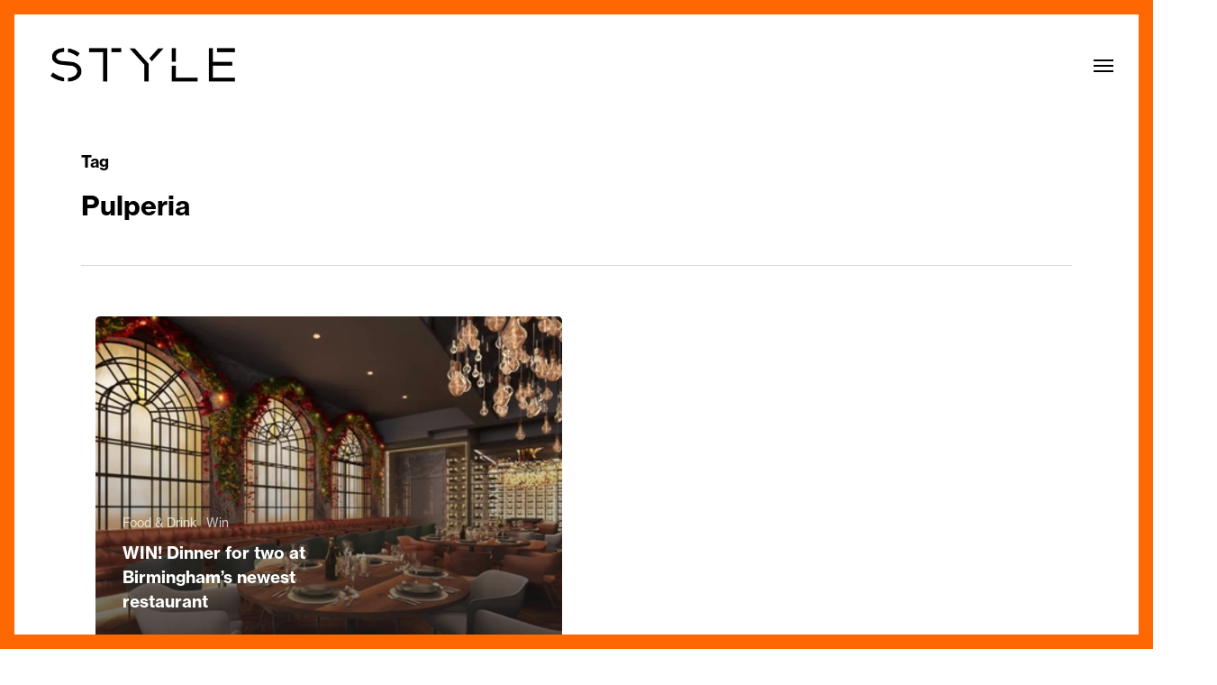

--- FILE ---
content_type: text/html; charset=UTF-8
request_url: https://stylebham.com/tag/pulperia/
body_size: 18711
content:
<!doctype html>
<html lang="en-US" class="no-js">
<head>
	<meta charset="UTF-8">
	<meta name="viewport" content="width=device-width, initial-scale=1, maximum-scale=5" /><meta name='robots' content='index, follow, max-image-preview:large, max-snippet:-1, max-video-preview:-1' />
	<style>img:is([sizes="auto" i], [sizes^="auto," i]) { contain-intrinsic-size: 3000px 1500px }</style>
	
	<!-- This site is optimized with the Yoast SEO plugin v26.8 - https://yoast.com/product/yoast-seo-wordpress/ -->
	<title>Pulperia Archives - Style Birmingham</title>
	<link rel="canonical" href="https://stylebham.com/tag/pulperia/" />
	<meta property="og:locale" content="en_US" />
	<meta property="og:type" content="article" />
	<meta property="og:title" content="Pulperia Archives - Style Birmingham" />
	<meta property="og:url" content="https://stylebham.com/tag/pulperia/" />
	<meta property="og:site_name" content="Style Birmingham" />
	<meta name="twitter:card" content="summary_large_image" />
	<script type="application/ld+json" class="yoast-schema-graph">{"@context":"https://schema.org","@graph":[{"@type":"CollectionPage","@id":"https://stylebham.com/tag/pulperia/","url":"https://stylebham.com/tag/pulperia/","name":"Pulperia Archives - Style Birmingham","isPartOf":{"@id":"https://stylebham.com/#website"},"primaryImageOfPage":{"@id":"https://stylebham.com/tag/pulperia/#primaryimage"},"image":{"@id":"https://stylebham.com/tag/pulperia/#primaryimage"},"thumbnailUrl":"https://i0.wp.com/stylebham.com/wp-content/uploads/2020/01/ENDjse-WwAIhk2j-1.jpg?fit=1019%2C679&ssl=1","breadcrumb":{"@id":"https://stylebham.com/tag/pulperia/#breadcrumb"},"inLanguage":"en-US"},{"@type":"ImageObject","inLanguage":"en-US","@id":"https://stylebham.com/tag/pulperia/#primaryimage","url":"https://i0.wp.com/stylebham.com/wp-content/uploads/2020/01/ENDjse-WwAIhk2j-1.jpg?fit=1019%2C679&ssl=1","contentUrl":"https://i0.wp.com/stylebham.com/wp-content/uploads/2020/01/ENDjse-WwAIhk2j-1.jpg?fit=1019%2C679&ssl=1","width":1019,"height":679},{"@type":"BreadcrumbList","@id":"https://stylebham.com/tag/pulperia/#breadcrumb","itemListElement":[{"@type":"ListItem","position":1,"name":"Home","item":"https://stylebham.com/"},{"@type":"ListItem","position":2,"name":"Pulperia"}]},{"@type":"WebSite","@id":"https://stylebham.com/#website","url":"https://stylebham.com/","name":"Style Birmingham","description":"The home for everything stylish in Birmingham","potentialAction":[{"@type":"SearchAction","target":{"@type":"EntryPoint","urlTemplate":"https://stylebham.com/?s={search_term_string}"},"query-input":{"@type":"PropertyValueSpecification","valueRequired":true,"valueName":"search_term_string"}}],"inLanguage":"en-US"}]}</script>
	<!-- / Yoast SEO plugin. -->


<script type='application/javascript'  id='pys-version-script'>console.log('PixelYourSite Free version 11.1.5.2');</script>
<link rel='dns-prefetch' href='//www.googletagmanager.com' />
<link rel='dns-prefetch' href='//stats.wp.com' />
<link rel='dns-prefetch' href='//fonts.googleapis.com' />
<link rel='preconnect' href='//i0.wp.com' />
<link rel="alternate" type="application/rss+xml" title="Style Birmingham &raquo; Feed" href="https://stylebham.com/feed/" />
<link rel="alternate" type="application/rss+xml" title="Style Birmingham &raquo; Comments Feed" href="https://stylebham.com/comments/feed/" />
<link rel="alternate" type="application/rss+xml" title="Style Birmingham &raquo; Pulperia Tag Feed" href="https://stylebham.com/tag/pulperia/feed/" />
<link rel="preload" href="https://stylebham.com/wp-content/themes/salient/css/fonts/icomoon.woff?v=1.6" as="font" type="font/woff" crossorigin="anonymous"><link rel='stylesheet' id='wp-block-library-css' href='https://stylebham.com/wp-includes/css/dist/block-library/style.min.css?ver=6.7.4' type='text/css' media='all' />
<link rel='stylesheet' id='mediaelement-css' href='https://stylebham.com/wp-includes/js/mediaelement/mediaelementplayer-legacy.min.css?ver=4.2.17' type='text/css' media='all' />
<link rel='stylesheet' id='wp-mediaelement-css' href='https://stylebham.com/wp-includes/js/mediaelement/wp-mediaelement.min.css?ver=6.7.4' type='text/css' media='all' />
<style id='wp-mediaelement-inline-css' type='text/css'>
body .mejs-container .mejs-controls >.mejs-horizontal-volume-slider{height:26px;width:56px;position:relative;display:block;float:left;}.mejs-controls .mejs-horizontal-volume-slider .mejs-horizontal-volume-total{background:rgba(255,255,255,.33)}.mejs-controls .mejs-button button:focus{outline:none}body[data-button-style*="_rounded"] .mejs-button>button,body[data-button-style^="rounded"] .mejs-controls .mejs-pause button,body .mejs-controls .mejs-pause{border-radius:0!important;}.mejs-controls .mejs-time-rail .mejs-time-loaded{background-color:rgba(255,255,255,0.3)!important}.mejs-video .mejs-controls .mejs-time-rail{padding-top:12px}.mejs-audio .mejs-controls .mejs-time-rail{padding-top:11px}.mejs-video .mejs-controls .mejs-time-rail .mejs-time-current,.mejs-video .mejs-controls .mejs-time-rail span,.mejs-video .mejs-controls .mejs-time-rail a,.mejs-video .mejs-controls .mejs-time-rail .mejs-time-loaded{height:8px}.mejs-audio .mejs-controls .mejs-time-rail .mejs-time-current,.mejs-audio .mejs-controls .mejs-time-rail span,.mejs-audio .mejs-controls .mejs-time-rail a,.mejs-audio .mejs-controls .mejs-time-rail .mejs-time-loaded{height:8px}#ajax-content-wrap .mejs-container{background-color:transparent;background-image:none!important}.wp-video{margin-bottom:20px;}.wp-video,.mejs-container .mejs-poster img{max-width:none!important;width:100%!important}.wp-video-shortcode.mejs-container .mejs-poster img{visibility:hidden;display:block;margin-bottom:0;}.mejs-container-fullscreen .mejs-poster img{height:100%!important}body .mejs-poster{background-size:cover}body .mejs-container .mejs-controls .mejs-time{opacity:0.8;}body .mejs-controls button{transition:opacity 0.15s ease}body .mejs-controls button:hover,.mejs-controls .mejs-fullscreen-button:hover button{opacity:0.8}#ajax-content-wrap .mejs-controls .mejs-time-rail .mejs-time-total{background-color:rgba(255,255,255,0.25)}.mejs-controls .mejs-horizontal-volume-slider .mejs-horizontal-volume-current{background:transparent!important}body .mejs-controls .mejs-button button{font-size:18px;color:#fff;width:auto;position:relative;display:inline-block;}body .mejs-controls .mejs-button:not(.mejs-replay) button{background-image:none}body .mejs-controls .mejs-button.mejs-replay button{width:20px;}body .mejs-controls button:before{text-decoration:inherit;display:inline-block;speak:none}body .mejs-controls .mejs-play button:before{content:"\e052"}body .mejs-controls .mejs-mute button:before{content:"\e098"}body .mejs-controls .mejs-unmute button:before{content:"\e099"}body .mejs-controls .mejs-fullscreen-button button:before{content:"\e110";font-size:17px}body .mejs-controls .mejs-fullscreen-button.mejs-unfullscreen button:before{content:"\e111"}body .mejs-button.mejs-volume-button{margin-left:5px}body .mejs-controls .mejs-pause{top:2px;left:2px;position:relative;}body .mejs-controls .mejs-pause button{border-left:3px solid #fff;border-right:3px solid #fff;width:9px;height:12px;right:3px;top:2px}#ajax-content-wrap .mejs-container.mejs-audio{height:44px!important;background-color:rgba(0,0,0,1)}#ajax-content-wrap .mejs-container.mejs-audio .mejs-playpause-button{margin-left:0;}body .mejs-container.mejs-audio .mejs-controls{height:42px}body .mejs-container:not(.mejs-audio) .mejs-controls:before{background:linear-gradient(rgba(255,255,255,0) -2%,rgba(0,0,0,0) 35%,rgba(0,0,0,0.04) 44%,rgba(0,0,0,0.8) 100%,rgba(0,0,0,0.6) 100%);position:absolute;bottom:0;left:0;width:100%;height:400%;z-index:11;border-radius:4px;content:" "}body .mfp-wrap .mfp-content .mejs-container:not(.mejs-audio) .mejs-controls:before{border-radius:0;}body .mejs-container .mejs-controls >*{z-index:100;position:relative}body .mejs-container .mejs-controls{background:none!important;height:50px}#ajax-content-wrap .mejs-playpause-button{margin-left:20px}#ajax-content-wrap .mejs-fullscreen-button{margin-right:20px}body .mejs-video .mejs-controls .mejs-time-rail .mejs-time-float{color:#fff;border:none;background-color:transparent}body .mejs-controls .mejs-time-rail .mejs-time-float-corner{border-color:transparent transparent}body .mejs-audio .mejs-controls .mejs-time-rail .mejs-time-float{border:none;background-color:#fff;height:15px;box-shadow:0 2px 12px rgba(0,0,0,0.25)}
</style>
<style id='jetpack-sharing-buttons-style-inline-css' type='text/css'>
.jetpack-sharing-buttons__services-list{display:flex;flex-direction:row;flex-wrap:wrap;gap:0;list-style-type:none;margin:5px;padding:0}.jetpack-sharing-buttons__services-list.has-small-icon-size{font-size:12px}.jetpack-sharing-buttons__services-list.has-normal-icon-size{font-size:16px}.jetpack-sharing-buttons__services-list.has-large-icon-size{font-size:24px}.jetpack-sharing-buttons__services-list.has-huge-icon-size{font-size:36px}@media print{.jetpack-sharing-buttons__services-list{display:none!important}}.editor-styles-wrapper .wp-block-jetpack-sharing-buttons{gap:0;padding-inline-start:0}ul.jetpack-sharing-buttons__services-list.has-background{padding:1.25em 2.375em}
</style>
<style id='global-styles-inline-css' type='text/css'>
:root{--wp--preset--aspect-ratio--square: 1;--wp--preset--aspect-ratio--4-3: 4/3;--wp--preset--aspect-ratio--3-4: 3/4;--wp--preset--aspect-ratio--3-2: 3/2;--wp--preset--aspect-ratio--2-3: 2/3;--wp--preset--aspect-ratio--16-9: 16/9;--wp--preset--aspect-ratio--9-16: 9/16;--wp--preset--color--black: #000000;--wp--preset--color--cyan-bluish-gray: #abb8c3;--wp--preset--color--white: #ffffff;--wp--preset--color--pale-pink: #f78da7;--wp--preset--color--vivid-red: #cf2e2e;--wp--preset--color--luminous-vivid-orange: #ff6900;--wp--preset--color--luminous-vivid-amber: #fcb900;--wp--preset--color--light-green-cyan: #7bdcb5;--wp--preset--color--vivid-green-cyan: #00d084;--wp--preset--color--pale-cyan-blue: #8ed1fc;--wp--preset--color--vivid-cyan-blue: #0693e3;--wp--preset--color--vivid-purple: #9b51e0;--wp--preset--gradient--vivid-cyan-blue-to-vivid-purple: linear-gradient(135deg,rgba(6,147,227,1) 0%,rgb(155,81,224) 100%);--wp--preset--gradient--light-green-cyan-to-vivid-green-cyan: linear-gradient(135deg,rgb(122,220,180) 0%,rgb(0,208,130) 100%);--wp--preset--gradient--luminous-vivid-amber-to-luminous-vivid-orange: linear-gradient(135deg,rgba(252,185,0,1) 0%,rgba(255,105,0,1) 100%);--wp--preset--gradient--luminous-vivid-orange-to-vivid-red: linear-gradient(135deg,rgba(255,105,0,1) 0%,rgb(207,46,46) 100%);--wp--preset--gradient--very-light-gray-to-cyan-bluish-gray: linear-gradient(135deg,rgb(238,238,238) 0%,rgb(169,184,195) 100%);--wp--preset--gradient--cool-to-warm-spectrum: linear-gradient(135deg,rgb(74,234,220) 0%,rgb(151,120,209) 20%,rgb(207,42,186) 40%,rgb(238,44,130) 60%,rgb(251,105,98) 80%,rgb(254,248,76) 100%);--wp--preset--gradient--blush-light-purple: linear-gradient(135deg,rgb(255,206,236) 0%,rgb(152,150,240) 100%);--wp--preset--gradient--blush-bordeaux: linear-gradient(135deg,rgb(254,205,165) 0%,rgb(254,45,45) 50%,rgb(107,0,62) 100%);--wp--preset--gradient--luminous-dusk: linear-gradient(135deg,rgb(255,203,112) 0%,rgb(199,81,192) 50%,rgb(65,88,208) 100%);--wp--preset--gradient--pale-ocean: linear-gradient(135deg,rgb(255,245,203) 0%,rgb(182,227,212) 50%,rgb(51,167,181) 100%);--wp--preset--gradient--electric-grass: linear-gradient(135deg,rgb(202,248,128) 0%,rgb(113,206,126) 100%);--wp--preset--gradient--midnight: linear-gradient(135deg,rgb(2,3,129) 0%,rgb(40,116,252) 100%);--wp--preset--font-size--small: 13px;--wp--preset--font-size--medium: 20px;--wp--preset--font-size--large: 36px;--wp--preset--font-size--x-large: 42px;--wp--preset--spacing--20: 0.44rem;--wp--preset--spacing--30: 0.67rem;--wp--preset--spacing--40: 1rem;--wp--preset--spacing--50: 1.5rem;--wp--preset--spacing--60: 2.25rem;--wp--preset--spacing--70: 3.38rem;--wp--preset--spacing--80: 5.06rem;--wp--preset--shadow--natural: 6px 6px 9px rgba(0, 0, 0, 0.2);--wp--preset--shadow--deep: 12px 12px 50px rgba(0, 0, 0, 0.4);--wp--preset--shadow--sharp: 6px 6px 0px rgba(0, 0, 0, 0.2);--wp--preset--shadow--outlined: 6px 6px 0px -3px rgba(255, 255, 255, 1), 6px 6px rgba(0, 0, 0, 1);--wp--preset--shadow--crisp: 6px 6px 0px rgba(0, 0, 0, 1);}:root { --wp--style--global--content-size: 1300px;--wp--style--global--wide-size: 1300px; }:where(body) { margin: 0; }.wp-site-blocks > .alignleft { float: left; margin-right: 2em; }.wp-site-blocks > .alignright { float: right; margin-left: 2em; }.wp-site-blocks > .aligncenter { justify-content: center; margin-left: auto; margin-right: auto; }:where(.is-layout-flex){gap: 0.5em;}:where(.is-layout-grid){gap: 0.5em;}.is-layout-flow > .alignleft{float: left;margin-inline-start: 0;margin-inline-end: 2em;}.is-layout-flow > .alignright{float: right;margin-inline-start: 2em;margin-inline-end: 0;}.is-layout-flow > .aligncenter{margin-left: auto !important;margin-right: auto !important;}.is-layout-constrained > .alignleft{float: left;margin-inline-start: 0;margin-inline-end: 2em;}.is-layout-constrained > .alignright{float: right;margin-inline-start: 2em;margin-inline-end: 0;}.is-layout-constrained > .aligncenter{margin-left: auto !important;margin-right: auto !important;}.is-layout-constrained > :where(:not(.alignleft):not(.alignright):not(.alignfull)){max-width: var(--wp--style--global--content-size);margin-left: auto !important;margin-right: auto !important;}.is-layout-constrained > .alignwide{max-width: var(--wp--style--global--wide-size);}body .is-layout-flex{display: flex;}.is-layout-flex{flex-wrap: wrap;align-items: center;}.is-layout-flex > :is(*, div){margin: 0;}body .is-layout-grid{display: grid;}.is-layout-grid > :is(*, div){margin: 0;}body{padding-top: 0px;padding-right: 0px;padding-bottom: 0px;padding-left: 0px;}:root :where(.wp-element-button, .wp-block-button__link){background-color: #32373c;border-width: 0;color: #fff;font-family: inherit;font-size: inherit;line-height: inherit;padding: calc(0.667em + 2px) calc(1.333em + 2px);text-decoration: none;}.has-black-color{color: var(--wp--preset--color--black) !important;}.has-cyan-bluish-gray-color{color: var(--wp--preset--color--cyan-bluish-gray) !important;}.has-white-color{color: var(--wp--preset--color--white) !important;}.has-pale-pink-color{color: var(--wp--preset--color--pale-pink) !important;}.has-vivid-red-color{color: var(--wp--preset--color--vivid-red) !important;}.has-luminous-vivid-orange-color{color: var(--wp--preset--color--luminous-vivid-orange) !important;}.has-luminous-vivid-amber-color{color: var(--wp--preset--color--luminous-vivid-amber) !important;}.has-light-green-cyan-color{color: var(--wp--preset--color--light-green-cyan) !important;}.has-vivid-green-cyan-color{color: var(--wp--preset--color--vivid-green-cyan) !important;}.has-pale-cyan-blue-color{color: var(--wp--preset--color--pale-cyan-blue) !important;}.has-vivid-cyan-blue-color{color: var(--wp--preset--color--vivid-cyan-blue) !important;}.has-vivid-purple-color{color: var(--wp--preset--color--vivid-purple) !important;}.has-black-background-color{background-color: var(--wp--preset--color--black) !important;}.has-cyan-bluish-gray-background-color{background-color: var(--wp--preset--color--cyan-bluish-gray) !important;}.has-white-background-color{background-color: var(--wp--preset--color--white) !important;}.has-pale-pink-background-color{background-color: var(--wp--preset--color--pale-pink) !important;}.has-vivid-red-background-color{background-color: var(--wp--preset--color--vivid-red) !important;}.has-luminous-vivid-orange-background-color{background-color: var(--wp--preset--color--luminous-vivid-orange) !important;}.has-luminous-vivid-amber-background-color{background-color: var(--wp--preset--color--luminous-vivid-amber) !important;}.has-light-green-cyan-background-color{background-color: var(--wp--preset--color--light-green-cyan) !important;}.has-vivid-green-cyan-background-color{background-color: var(--wp--preset--color--vivid-green-cyan) !important;}.has-pale-cyan-blue-background-color{background-color: var(--wp--preset--color--pale-cyan-blue) !important;}.has-vivid-cyan-blue-background-color{background-color: var(--wp--preset--color--vivid-cyan-blue) !important;}.has-vivid-purple-background-color{background-color: var(--wp--preset--color--vivid-purple) !important;}.has-black-border-color{border-color: var(--wp--preset--color--black) !important;}.has-cyan-bluish-gray-border-color{border-color: var(--wp--preset--color--cyan-bluish-gray) !important;}.has-white-border-color{border-color: var(--wp--preset--color--white) !important;}.has-pale-pink-border-color{border-color: var(--wp--preset--color--pale-pink) !important;}.has-vivid-red-border-color{border-color: var(--wp--preset--color--vivid-red) !important;}.has-luminous-vivid-orange-border-color{border-color: var(--wp--preset--color--luminous-vivid-orange) !important;}.has-luminous-vivid-amber-border-color{border-color: var(--wp--preset--color--luminous-vivid-amber) !important;}.has-light-green-cyan-border-color{border-color: var(--wp--preset--color--light-green-cyan) !important;}.has-vivid-green-cyan-border-color{border-color: var(--wp--preset--color--vivid-green-cyan) !important;}.has-pale-cyan-blue-border-color{border-color: var(--wp--preset--color--pale-cyan-blue) !important;}.has-vivid-cyan-blue-border-color{border-color: var(--wp--preset--color--vivid-cyan-blue) !important;}.has-vivid-purple-border-color{border-color: var(--wp--preset--color--vivid-purple) !important;}.has-vivid-cyan-blue-to-vivid-purple-gradient-background{background: var(--wp--preset--gradient--vivid-cyan-blue-to-vivid-purple) !important;}.has-light-green-cyan-to-vivid-green-cyan-gradient-background{background: var(--wp--preset--gradient--light-green-cyan-to-vivid-green-cyan) !important;}.has-luminous-vivid-amber-to-luminous-vivid-orange-gradient-background{background: var(--wp--preset--gradient--luminous-vivid-amber-to-luminous-vivid-orange) !important;}.has-luminous-vivid-orange-to-vivid-red-gradient-background{background: var(--wp--preset--gradient--luminous-vivid-orange-to-vivid-red) !important;}.has-very-light-gray-to-cyan-bluish-gray-gradient-background{background: var(--wp--preset--gradient--very-light-gray-to-cyan-bluish-gray) !important;}.has-cool-to-warm-spectrum-gradient-background{background: var(--wp--preset--gradient--cool-to-warm-spectrum) !important;}.has-blush-light-purple-gradient-background{background: var(--wp--preset--gradient--blush-light-purple) !important;}.has-blush-bordeaux-gradient-background{background: var(--wp--preset--gradient--blush-bordeaux) !important;}.has-luminous-dusk-gradient-background{background: var(--wp--preset--gradient--luminous-dusk) !important;}.has-pale-ocean-gradient-background{background: var(--wp--preset--gradient--pale-ocean) !important;}.has-electric-grass-gradient-background{background: var(--wp--preset--gradient--electric-grass) !important;}.has-midnight-gradient-background{background: var(--wp--preset--gradient--midnight) !important;}.has-small-font-size{font-size: var(--wp--preset--font-size--small) !important;}.has-medium-font-size{font-size: var(--wp--preset--font-size--medium) !important;}.has-large-font-size{font-size: var(--wp--preset--font-size--large) !important;}.has-x-large-font-size{font-size: var(--wp--preset--font-size--x-large) !important;}
:where(.wp-block-post-template.is-layout-flex){gap: 1.25em;}:where(.wp-block-post-template.is-layout-grid){gap: 1.25em;}
:where(.wp-block-columns.is-layout-flex){gap: 2em;}:where(.wp-block-columns.is-layout-grid){gap: 2em;}
:root :where(.wp-block-pullquote){font-size: 1.5em;line-height: 1.6;}
</style>
<link rel='stylesheet' id='dashicons-css' href='https://stylebham.com/wp-includes/css/dashicons.min.css?ver=6.7.4' type='text/css' media='all' />
<link rel='stylesheet' id='admin-bar-css' href='https://stylebham.com/wp-includes/css/admin-bar.min.css?ver=6.7.4' type='text/css' media='all' />
<style id='admin-bar-inline-css' type='text/css'>

    /* Hide CanvasJS credits for P404 charts specifically */
    #p404RedirectChart .canvasjs-chart-credit {
        display: none !important;
    }
    
    #p404RedirectChart canvas {
        border-radius: 6px;
    }

    .p404-redirect-adminbar-weekly-title {
        font-weight: bold;
        font-size: 14px;
        color: #fff;
        margin-bottom: 6px;
    }

    #wpadminbar #wp-admin-bar-p404_free_top_button .ab-icon:before {
        content: "\f103";
        color: #dc3545;
        top: 3px;
    }
    
    #wp-admin-bar-p404_free_top_button .ab-item {
        min-width: 80px !important;
        padding: 0px !important;
    }
    
    /* Ensure proper positioning and z-index for P404 dropdown */
    .p404-redirect-adminbar-dropdown-wrap { 
        min-width: 0; 
        padding: 0;
        position: static !important;
    }
    
    #wpadminbar #wp-admin-bar-p404_free_top_button_dropdown {
        position: static !important;
    }
    
    #wpadminbar #wp-admin-bar-p404_free_top_button_dropdown .ab-item {
        padding: 0 !important;
        margin: 0 !important;
    }
    
    .p404-redirect-dropdown-container {
        min-width: 340px;
        padding: 18px 18px 12px 18px;
        background: #23282d !important;
        color: #fff;
        border-radius: 12px;
        box-shadow: 0 8px 32px rgba(0,0,0,0.25);
        margin-top: 10px;
        position: relative !important;
        z-index: 999999 !important;
        display: block !important;
        border: 1px solid #444;
    }
    
    /* Ensure P404 dropdown appears on hover */
    #wpadminbar #wp-admin-bar-p404_free_top_button .p404-redirect-dropdown-container { 
        display: none !important;
    }
    
    #wpadminbar #wp-admin-bar-p404_free_top_button:hover .p404-redirect-dropdown-container { 
        display: block !important;
    }
    
    #wpadminbar #wp-admin-bar-p404_free_top_button:hover #wp-admin-bar-p404_free_top_button_dropdown .p404-redirect-dropdown-container {
        display: block !important;
    }
    
    .p404-redirect-card {
        background: #2c3338;
        border-radius: 8px;
        padding: 18px 18px 12px 18px;
        box-shadow: 0 2px 8px rgba(0,0,0,0.07);
        display: flex;
        flex-direction: column;
        align-items: flex-start;
        border: 1px solid #444;
    }
    
    .p404-redirect-btn {
        display: inline-block;
        background: #dc3545;
        color: #fff !important;
        font-weight: bold;
        padding: 5px 22px;
        border-radius: 8px;
        text-decoration: none;
        font-size: 17px;
        transition: background 0.2s, box-shadow 0.2s;
        margin-top: 8px;
        box-shadow: 0 2px 8px rgba(220,53,69,0.15);
        text-align: center;
        line-height: 1.6;
    }
    
    .p404-redirect-btn:hover {
        background: #c82333;
        color: #fff !important;
        box-shadow: 0 4px 16px rgba(220,53,69,0.25);
    }
    
    /* Prevent conflicts with other admin bar dropdowns */
    #wpadminbar .ab-top-menu > li:hover > .ab-item,
    #wpadminbar .ab-top-menu > li.hover > .ab-item {
        z-index: auto;
    }
    
    #wpadminbar #wp-admin-bar-p404_free_top_button:hover > .ab-item {
        z-index: 999998 !important;
    }
    
</style>
<link rel='stylesheet' id='contact-form-7-css' href='https://stylebham.com/wp-content/plugins/contact-form-7/includes/css/styles.css?ver=6.1.4' type='text/css' media='all' />
<link rel='stylesheet' id='salient-grid-system-css' href='https://stylebham.com/wp-content/themes/salient/css/build/grid-system.css?ver=17.1.0' type='text/css' media='all' />
<link rel='stylesheet' id='main-styles-css' href='https://stylebham.com/wp-content/themes/salient/css/build/style.css?ver=17.1.0' type='text/css' media='all' />
<link rel='stylesheet' id='nectar-element-recent-posts-css' href='https://stylebham.com/wp-content/themes/salient/css/build/elements/element-recent-posts.css?ver=17.1.0' type='text/css' media='all' />
<link rel='stylesheet' id='nectar-cf7-css' href='https://stylebham.com/wp-content/themes/salient/css/build/third-party/cf7.css?ver=17.1.0' type='text/css' media='all' />
<link rel='stylesheet' id='nectar_default_font_open_sans-css' href='https://fonts.googleapis.com/css?family=Open+Sans%3A300%2C400%2C600%2C700&#038;subset=latin%2Clatin-ext&#038;display=swap' type='text/css' media='all' />
<link rel='stylesheet' id='nectar-blog-auto-masonry-meta-overlaid-spaced-css' href='https://stylebham.com/wp-content/themes/salient/css/build/blog/auto-masonry-meta-overlaid-spaced.css?ver=17.1.0' type='text/css' media='all' />
<link rel='stylesheet' id='responsive-css' href='https://stylebham.com/wp-content/themes/salient/css/build/responsive.css?ver=17.1.0' type='text/css' media='all' />
<link rel='stylesheet' id='skin-original-css' href='https://stylebham.com/wp-content/themes/salient/css/build/skin-original.css?ver=17.1.0' type='text/css' media='all' />
<link rel='stylesheet' id='salient-wp-menu-dynamic-css' href='https://stylebham.com/wp-content/uploads/salient/menu-dynamic.css?ver=89776' type='text/css' media='all' />
<link rel='stylesheet' id='js_composer_front-css' href='https://stylebham.com/wp-content/themes/salient/css/build/plugins/js_composer.css?ver=17.1.0' type='text/css' media='all' />
<link rel='stylesheet' id='dynamic-css-css' href='https://stylebham.com/wp-content/themes/salient/css/salient-dynamic-styles.css?ver=58449' type='text/css' media='all' />
<style id='dynamic-css-inline-css' type='text/css'>
body[data-bg-header="true"].category .container-wrap,body[data-bg-header="true"].author .container-wrap,body[data-bg-header="true"].date .container-wrap,body[data-bg-header="true"].blog .container-wrap{padding-top:var(--container-padding)!important}.archive.author .row .col.section-title span,.archive.category .row .col.section-title span,.archive.tag .row .col.section-title span,.archive.date .row .col.section-title span{padding-left:0}body.author #page-header-wrap #page-header-bg,body.category #page-header-wrap #page-header-bg,body.tag #page-header-wrap #page-header-bg,body.date #page-header-wrap #page-header-bg{height:auto;padding-top:8%;padding-bottom:8%;}.archive #page-header-wrap{height:auto;}.archive.category .row .col.section-title p,.archive.tag .row .col.section-title p{margin-top:10px;}body[data-bg-header="true"].archive .container-wrap.meta_overlaid_blog,body[data-bg-header="true"].category .container-wrap.meta_overlaid_blog,body[data-bg-header="true"].author .container-wrap.meta_overlaid_blog,body[data-bg-header="true"].date .container-wrap.meta_overlaid_blog{padding-top:0!important;}#page-header-bg[data-alignment="center"] .span_6 p{margin:0 auto;}body.archive #page-header-bg:not(.fullscreen-header) .span_6{position:relative;-webkit-transform:none;transform:none;top:0;}.blog-archive-header .nectar-author-gravatar img{width:125px;border-radius:100px;}.blog-archive-header .container .span_12 p{font-size:min(max(calc(1.3vw),16px),20px);line-height:1.5;margin-top:.5em;}body .page-header-no-bg.color-bg{padding:5% 0;}@media only screen and (max-width:999px){body .page-header-no-bg.color-bg{padding:7% 0;}}@media only screen and (max-width:690px){body .page-header-no-bg.color-bg{padding:9% 0;}.blog-archive-header .nectar-author-gravatar img{width:75px;}}.blog-archive-header.color-bg .col.section-title{border-bottom:0;padding:0;}.blog-archive-header.color-bg *{color:inherit!important;}.nectar-archive-tax-count{position:relative;padding:.5em;transform:translateX(0.25em) translateY(-0.75em);font-size:clamp(14px,0.3em,20px);display:inline-block;vertical-align:super;}.nectar-archive-tax-count:before{content:"";display:block;padding-bottom:100%;width:100%;position:absolute;top:50%;left:50%;transform:translate(-50%,-50%);border-radius:100px;background-color:currentColor;opacity:0.1;}:root{--nectar-body-border-size:16px;}@media only screen and (min-width:1000px){.page-submenu > .full-width-section,.page-submenu .full-width-content,.full-width-content.blog-fullwidth-wrap,.wpb_row.full-width-content,body .full-width-section .row-bg-wrap,body .full-width-section > .nectar-shape-divider-wrap,body .full-width-section > .video-color-overlay,body[data-aie="zoom-out"] .first-section .row-bg-wrap,body[data-aie="long-zoom-out"] .first-section .row-bg-wrap,body[data-aie="zoom-out"] .top-level.full-width-section .row-bg-wrap,body[data-aie="long-zoom-out"] .top-level.full-width-section .row-bg-wrap,body .full-width-section.parallax_section .row-bg-wrap{margin-left:calc(-50vw + calc( var( --nectar-body-border-size ) * 2 ));margin-left:calc(-50vw + var(--scroll-bar-w)/2 + calc( var( --nectar-body-border-size ) * 2 ));left:calc(50% - var(--nectar-body-border-size));width:calc(100vw - calc( var( --nectar-body-border-size ) * 2 ));width:calc(100vw - var(--scroll-bar-w) - calc( var( --nectar-body-border-size ) * 2 ));}.container-wrap{padding-right:var( --nectar-body-border-size );padding-left:var( --nectar-body-border-size );padding-bottom:var( --nectar-body-border-size );}body{padding-bottom:var( --nectar-body-border-size );}#footer-outer[data-full-width="1"]{padding-right:var( --nectar-body-border-size );padding-left:var( --nectar-body-border-size );}body[data-footer-reveal="1"] #footer-outer{bottom:var( --nectar-body-border-size );}#slide-out-widget-area.fullscreen .bottom-text[data-has-desktop-social="false"],#slide-out-widget-area.fullscreen-alt .bottom-text[data-has-desktop-social="false"]{bottom:calc(var( --nectar-body-border-size ) + 28px);}#header-outer{box-shadow:none;-webkit-box-shadow:none;}.slide-out-hover-icon-effect.small,.slide-out-hover-icon-effect:not(.small){margin-top:var( --nectar-body-border-size );margin-right:var( --nectar-body-border-size );}#slide-out-widget-area-bg.fullscreen-alt{padding:var( --nectar-body-border-size );}#slide-out-widget-area.slide-out-from-right-hover{margin-right:var( --nectar-body-border-size );}.orbit-wrapper div.slider-nav span.left,.swiper-container .slider-prev{margin-left:var( --nectar-body-border-size );}.orbit-wrapper div.slider-nav span.right,.swiper-container .slider-next{margin-right:var( --nectar-body-border-size );}.admin-bar #slide-out-widget-area-bg.fullscreen-alt{padding-top:calc(var( --nectar-body-border-size ) + 32px);}body #header-outer,[data-hhun="1"] #header-outer.detached:not(.scrolling),#slide-out-widget-area.fullscreen .bottom-text{margin-top:var( --nectar-body-border-size );padding-right:var( --nectar-body-border-size );padding-left:var( --nectar-body-border-size );}#nectar_fullscreen_rows{margin-top:var( --nectar-body-border-size );}#slide-out-widget-area.fullscreen .off-canvas-social-links{padding-right:var( --nectar-body-border-size );}#slide-out-widget-area.fullscreen .off-canvas-social-links,#slide-out-widget-area.fullscreen .bottom-text{padding-bottom:var( --nectar-body-border-size );}body[data-button-style] .section-down-arrow,.scroll-down-wrap.no-border .section-down-arrow,[data-full-width="true"][data-fullscreen="true"] .swiper-wrapper .slider-down-arrow{bottom:calc(16px + var( --nectar-body-border-size ));}.ascend #search-outer #search #close,#page-header-bg .pagination-navigation{margin-right:var( --nectar-body-border-size );}#to-top{right:calc(var( --nectar-body-border-size ) + 17px);margin-bottom:var( --nectar-body-border-size );}body[data-header-color="light"] #header-outer:not(.transparent) .sf-menu > li > ul{border-top:none;}.nectar-social.fixed{margin-bottom:var( --nectar-body-border-size );margin-right:var( --nectar-body-border-size );}.page-submenu.stuck{padding-left:var( --nectar-body-border-size );padding-right:var( --nectar-body-border-size );}#fp-nav{padding-right:var( --nectar-body-border-size );}:root{--nectar-body-border-color:#ff6700;}.body-border-left{background-color:#ff6700;width:var( --nectar-body-border-size );}.body-border-right{background-color:#ff6700;width:var( --nectar-body-border-size );}.body-border-bottom{background-color:#ff6700;height:var( --nectar-body-border-size );}.body-border-top{background-color:#ff6700;height:var( --nectar-body-border-size );}}@media only screen and (min-width:1000px){#header-space{margin-top:var( --nectar-body-border-size );}}html body.ascend[data-user-set-ocm="off"] #header-outer[data-full-width="true"] .cart-outer[data-user-set-ocm="off"] .cart-menu-wrap{right:var( --nectar-body-border-size )!important;}html body.ascend[data-user-set-ocm="1"] #header-outer[data-full-width="true"] .cart-outer[data-user-set-ocm="1"] .cart-menu-wrap{right:calc(var( --nectar-body-border-size ) + 77px)!important;}@media only screen and (min-width:1000px){body #ajax-content-wrap.no-scroll{min-height:calc(100vh - 111px);height:calc(100vh - 111px)!important;}}@media only screen and (min-width:1000px){#page-header-wrap.fullscreen-header,#page-header-wrap.fullscreen-header #page-header-bg,html:not(.nectar-box-roll-loaded) .nectar-box-roll > #page-header-bg.fullscreen-header,.nectar_fullscreen_zoom_recent_projects,#nectar_fullscreen_rows:not(.afterLoaded) > div{height:calc(100vh - 110px);}.wpb_row.vc_row-o-full-height.top-level,.wpb_row.vc_row-o-full-height.top-level > .col.span_12{min-height:calc(100vh - 110px);}html:not(.nectar-box-roll-loaded) .nectar-box-roll > #page-header-bg.fullscreen-header{top:111px;}.nectar-slider-wrap[data-fullscreen="true"]:not(.loaded),.nectar-slider-wrap[data-fullscreen="true"]:not(.loaded) .swiper-container{height:calc(100vh - 109px)!important;}.admin-bar .nectar-slider-wrap[data-fullscreen="true"]:not(.loaded),.admin-bar .nectar-slider-wrap[data-fullscreen="true"]:not(.loaded) .swiper-container{height:calc(100vh - 109px - 32px)!important;}}.admin-bar[class*="page-template-template-no-header"] .wpb_row.vc_row-o-full-height.top-level,.admin-bar[class*="page-template-template-no-header"] .wpb_row.vc_row-o-full-height.top-level > .col.span_12{min-height:calc(100vh - 32px);}body[class*="page-template-template-no-header"] .wpb_row.vc_row-o-full-height.top-level,body[class*="page-template-template-no-header"] .wpb_row.vc_row-o-full-height.top-level > .col.span_12{min-height:100vh;}@media only screen and (max-width:999px){.using-mobile-browser #nectar_fullscreen_rows:not(.afterLoaded):not([data-mobile-disable="on"]) > div{height:calc(100vh - 110px);}.using-mobile-browser .wpb_row.vc_row-o-full-height.top-level,.using-mobile-browser .wpb_row.vc_row-o-full-height.top-level > .col.span_12,[data-permanent-transparent="1"].using-mobile-browser .wpb_row.vc_row-o-full-height.top-level,[data-permanent-transparent="1"].using-mobile-browser .wpb_row.vc_row-o-full-height.top-level > .col.span_12{min-height:calc(100vh - 110px);}html:not(.nectar-box-roll-loaded) .nectar-box-roll > #page-header-bg.fullscreen-header,.nectar_fullscreen_zoom_recent_projects,.nectar-slider-wrap[data-fullscreen="true"]:not(.loaded),.nectar-slider-wrap[data-fullscreen="true"]:not(.loaded) .swiper-container,#nectar_fullscreen_rows:not(.afterLoaded):not([data-mobile-disable="on"]) > div{height:calc(100vh - 57px);}.wpb_row.vc_row-o-full-height.top-level,.wpb_row.vc_row-o-full-height.top-level > .col.span_12{min-height:calc(100vh - 57px);}body[data-transparent-header="false"] #ajax-content-wrap.no-scroll{min-height:calc(100vh - 57px);height:calc(100vh - 57px);}}.wpb_row[data-using-ctc="true"] h1,.wpb_row[data-using-ctc="true"] h2,.wpb_row[data-using-ctc="true"] h3,.wpb_row[data-using-ctc="true"] h4,.wpb_row[data-using-ctc="true"] h5,.wpb_row[data-using-ctc="true"] h6{color:inherit}@media only screen and (max-width:690px){.divider-wrap.height_phone_30px > .divider{height:30px!important;}}@media only screen and (max-width:690px){body .vc_row.bottom_padding_phone_75px{padding-bottom:75px!important;}}@media only screen and (max-width:690px){body .vc_row.top_padding_phone_75px{padding-top:75px!important;}}@media only screen and (max-width:690px){body .vc_row.bottom_padding_phone_50px{padding-bottom:50px!important;}}@media only screen and (max-width:690px){body .vc_row.top_padding_phone_50px{padding-top:50px!important;}}.screen-reader-text,.nectar-skip-to-content:not(:focus){border:0;clip:rect(1px,1px,1px,1px);clip-path:inset(50%);height:1px;margin:-1px;overflow:hidden;padding:0;position:absolute!important;width:1px;word-wrap:normal!important;}.row .col img:not([srcset]){width:auto;}.row .col img.img-with-animation.nectar-lazy:not([srcset]){width:100%;}
#header-outer[data-header-button_style=default] #top nav>ul>li[class*=button_solid_color]>a:hover:before {
	opacity: 1!important;
	background-color: #ff6700!important;
}

.sub-form {
	max-width: 300px!important;
	margin: 0 auto!important;
}

.sub-form p {
  padding-bottom: 15px!important;
}

.mc4wp-form-fields input[type=submit] {
	border-radius: 0!important;
	padding: 10px 0!important;
	width: 100%!important;
	text-transform: uppercase!important;
	font-family: inherit!important;
}

.mc4wp-response p {
	text-align: center!important;
}

.forminator-error-message {
  border-radius: 0px!important;
}

.forminator-input {
	font-size: 15px!important;
  border-radius: 0px!important;
	border-width: 0 0 2px 0!important;
  padding: 9px 15px!important;
	font-weight: 700!important;
}
 
.forminator-button-submit {
  border-radius: 0px!important;
  width: 100%!important;
	font-weight: 700!important;
}
.forminator-button-submit:hover {
	box-shadow: none!important;
	-webkit-box-shadow: none!important;
}
.home .nectar-global-section.before-footer {
    display: none;
}
.forminator-edit-module,
.captcha {
	display: none!important;
}

.forminator-ui#forminator-module-45206.forminator-design--default .forminator-response-message.forminator-success {
	background-color: transparent!important;
	box-shadow: none!important;
	-webkit-box-shadow: none!important;
}

@media (min-width: 783px){
	.et-db #et-boc .et_pb_module .forminator-ui.forminator-custom-form:not(.forminator-size--small)[data-grid=open] .forminator-row:not(:last-child), .forminator-ui.forminator-custom-form:not(.forminator-size--small)[data-grid=open] .forminator-row:not(:last-child) {
    margin-bottom: 10px!important;
}
}

input.wpcf7-form-control.wpcf7-submit {
display: block;
margin: 0 auto;
}
</style>
<link rel='stylesheet' id='salient-child-style-css' href='https://stylebham.com/wp-content/themes/salient-child/style.css?ver=17.1.0' type='text/css' media='all' />
<script type="text/javascript" src="https://stylebham.com/wp-includes/js/jquery/jquery.min.js?ver=3.7.1" id="jquery-core-js"></script>
<script type="text/javascript" src="https://stylebham.com/wp-includes/js/jquery/jquery-migrate.min.js?ver=3.4.1" id="jquery-migrate-js"></script>
<script type="text/javascript" src="https://stylebham.com/wp-content/plugins/pixelyoursite/dist/scripts/jquery.bind-first-0.2.3.min.js?ver=0.2.3" id="jquery-bind-first-js"></script>
<script type="text/javascript" src="https://stylebham.com/wp-content/plugins/pixelyoursite/dist/scripts/js.cookie-2.1.3.min.js?ver=2.1.3" id="js-cookie-pys-js"></script>
<script type="text/javascript" src="https://stylebham.com/wp-content/plugins/pixelyoursite/dist/scripts/tld.min.js?ver=2.3.1" id="js-tld-js"></script>
<script type="text/javascript" id="pys-js-extra">
/* <![CDATA[ */
var pysOptions = {"staticEvents":[],"dynamicEvents":[],"triggerEvents":[],"triggerEventTypes":[],"debug":"","siteUrl":"https:\/\/stylebham.com","ajaxUrl":"https:\/\/stylebham.com\/wp-admin\/admin-ajax.php","ajax_event":"3bcdad588e","enable_remove_download_url_param":"1","cookie_duration":"7","last_visit_duration":"60","enable_success_send_form":"","ajaxForServerEvent":"1","ajaxForServerStaticEvent":"1","useSendBeacon":"1","send_external_id":"1","external_id_expire":"180","track_cookie_for_subdomains":"1","google_consent_mode":"1","gdpr":{"ajax_enabled":false,"all_disabled_by_api":false,"facebook_disabled_by_api":false,"analytics_disabled_by_api":false,"google_ads_disabled_by_api":false,"pinterest_disabled_by_api":false,"bing_disabled_by_api":false,"reddit_disabled_by_api":false,"externalID_disabled_by_api":false,"facebook_prior_consent_enabled":true,"analytics_prior_consent_enabled":true,"google_ads_prior_consent_enabled":null,"pinterest_prior_consent_enabled":true,"bing_prior_consent_enabled":true,"cookiebot_integration_enabled":false,"cookiebot_facebook_consent_category":"marketing","cookiebot_analytics_consent_category":"statistics","cookiebot_tiktok_consent_category":"marketing","cookiebot_google_ads_consent_category":"marketing","cookiebot_pinterest_consent_category":"marketing","cookiebot_bing_consent_category":"marketing","consent_magic_integration_enabled":false,"real_cookie_banner_integration_enabled":false,"cookie_notice_integration_enabled":false,"cookie_law_info_integration_enabled":false,"analytics_storage":{"enabled":true,"value":"granted","filter":false},"ad_storage":{"enabled":true,"value":"granted","filter":false},"ad_user_data":{"enabled":true,"value":"granted","filter":false},"ad_personalization":{"enabled":true,"value":"granted","filter":false}},"cookie":{"disabled_all_cookie":false,"disabled_start_session_cookie":false,"disabled_advanced_form_data_cookie":false,"disabled_landing_page_cookie":false,"disabled_first_visit_cookie":false,"disabled_trafficsource_cookie":false,"disabled_utmTerms_cookie":false,"disabled_utmId_cookie":false},"tracking_analytics":{"TrafficSource":"direct","TrafficLanding":"undefined","TrafficUtms":[],"TrafficUtmsId":[]},"GATags":{"ga_datalayer_type":"default","ga_datalayer_name":"dataLayerPYS"},"woo":{"enabled":false},"edd":{"enabled":false},"cache_bypass":"1769041806"};
/* ]]> */
</script>
<script type="text/javascript" src="https://stylebham.com/wp-content/plugins/pixelyoursite/dist/scripts/public.js?ver=11.1.5.2" id="pys-js"></script>

<!-- Google tag (gtag.js) snippet added by Site Kit -->
<!-- Google Analytics snippet added by Site Kit -->
<script type="text/javascript" src="https://www.googletagmanager.com/gtag/js?id=GT-NGJTCQN" id="google_gtagjs-js" async></script>
<script type="text/javascript" id="google_gtagjs-js-after">
/* <![CDATA[ */
window.dataLayer = window.dataLayer || [];function gtag(){dataLayer.push(arguments);}
gtag("set","linker",{"domains":["stylebham.com"]});
gtag("js", new Date());
gtag("set", "developer_id.dZTNiMT", true);
gtag("config", "GT-NGJTCQN");
/* ]]> */
</script>
<script></script><link rel="https://api.w.org/" href="https://stylebham.com/wp-json/" /><link rel="alternate" title="JSON" type="application/json" href="https://stylebham.com/wp-json/wp/v2/tags/1408" /><link rel="EditURI" type="application/rsd+xml" title="RSD" href="https://stylebham.com/xmlrpc.php?rsd" />
<meta name="generator" content="WordPress 6.7.4" />

<!-- This site is using AdRotate Professional v5.21 to display their advertisements - https://ajdg.solutions/ -->
<!-- AdRotate CSS -->
<style type="text/css" media="screen">
	.g { margin:0px; padding:0px; overflow:hidden; line-height:1; zoom:1; }
	.g img { height:auto; }
	.g-col { position:relative; float:left; }
	.g-col:first-child { margin-left: 0; }
	.g-col:last-child { margin-right: 0; }
	.g-wall { display:block; position:fixed; left:0; top:0; width:100%; height:100%; z-index:-1; }
	.woocommerce-page .g, .bbpress-wrapper .g { margin: 20px auto; clear:both; }
	@media only screen and (max-width: 480px) {
		.g-col, .g-dyn, .g-single { width:100%; margin-left:0; margin-right:0; }
		.woocommerce-page .g, .bbpress-wrapper .g { margin: 10px auto; }
	}
</style>
<!-- /AdRotate CSS -->

<meta name="generator" content="Site Kit by Google 1.170.0" /><link rel="stylesheet" href="https://use.typekit.net/rhk5vml.css">

<!-- Global site tag (gtag.js) - Google Analytics -->
<script async src="https://www.googletagmanager.com/gtag/js?id=UA-135361170-1"></script>
<script>
  window.dataLayer = window.dataLayer || [];
  function gtag(){dataLayer.push(arguments);}
  gtag('js', new Date());

  gtag('config', 'UA-135361170-1');
</script>

<meta name="facebook-domain-verification" content="1nabcyetof04jqihahvwxi0tcdwf56" /><meta name="generator" content="performance-lab 4.0.1; plugins: ">
	<style>img#wpstats{display:none}</style>
		<script type="text/javascript"> var root = document.getElementsByTagName( "html" )[0]; root.setAttribute( "class", "js" ); </script>
<!-- Meta Pixel Code -->
<script type='text/javascript'>
!function(f,b,e,v,n,t,s){if(f.fbq)return;n=f.fbq=function(){n.callMethod?
n.callMethod.apply(n,arguments):n.queue.push(arguments)};if(!f._fbq)f._fbq=n;
n.push=n;n.loaded=!0;n.version='2.0';n.queue=[];t=b.createElement(e);t.async=!0;
t.src=v;s=b.getElementsByTagName(e)[0];s.parentNode.insertBefore(t,s)}(window,
document,'script','https://connect.facebook.net/en_US/fbevents.js');
</script>
<!-- End Meta Pixel Code -->
<script type='text/javascript'>var url = window.location.origin + '?ob=open-bridge';
            fbq('set', 'openbridge', '914971269223502', url);
fbq('init', '914971269223502', {}, {
    "agent": "wordpress-6.7.4-4.1.5"
})</script><script type='text/javascript'>
    fbq('track', 'PageView', []);
  </script><style type="text/css">.recentcomments a{display:inline !important;padding:0 !important;margin:0 !important;}</style><meta name="generator" content="Powered by WPBakery Page Builder - drag and drop page builder for WordPress."/>
<script type='application/javascript' id='pys-config-warning-script'>console.warn('PixelYourSite: no pixel configured.');</script>
<link rel="icon" href="https://i0.wp.com/stylebham.com/wp-content/uploads/2020/04/cropped-style_bham_icon_orange-1.png?fit=32%2C32&#038;ssl=1" sizes="32x32" />
<link rel="icon" href="https://i0.wp.com/stylebham.com/wp-content/uploads/2020/04/cropped-style_bham_icon_orange-1.png?fit=192%2C192&#038;ssl=1" sizes="192x192" />
<link rel="apple-touch-icon" href="https://i0.wp.com/stylebham.com/wp-content/uploads/2020/04/cropped-style_bham_icon_orange-1.png?fit=180%2C180&#038;ssl=1" />
<meta name="msapplication-TileImage" content="https://i0.wp.com/stylebham.com/wp-content/uploads/2020/04/cropped-style_bham_icon_orange-1.png?fit=270%2C270&#038;ssl=1" />
		<style type="text/css" id="wp-custom-css">
			
		</style>
		<noscript><style> .wpb_animate_when_almost_visible { opacity: 1; }</style></noscript></head><body class="archive tag tag-pulperia tag-1408 original wpb-js-composer js-comp-ver-7.8.1 vc_responsive" data-footer-reveal="false" data-footer-reveal-shadow="none" data-header-format="default" data-body-border="1" data-boxed-style="" data-header-breakpoint="1400" data-dropdown-style="minimal" data-cae="linear" data-cad="650" data-megamenu-width="contained" data-aie="none" data-ls="none" data-apte="standard" data-hhun="1" data-fancy-form-rcs="default" data-form-style="minimal" data-form-submit="default" data-is="minimal" data-button-style="default" data-user-account-button="false" data-flex-cols="true" data-col-gap="default" data-header-inherit-rc="false" data-header-search="false" data-animated-anchors="true" data-ajax-transitions="false" data-full-width-header="true" data-slide-out-widget-area="true" data-slide-out-widget-area-style="fullscreen" data-user-set-ocm="off" data-loading-animation="none" data-bg-header="false" data-responsive="1" data-ext-responsive="true" data-ext-padding="90" data-header-resize="0" data-header-color="custom" data-transparent-header="false" data-cart="false" data-remove-m-parallax="" data-remove-m-video-bgs="" data-m-animate="0" data-force-header-trans-color="light" data-smooth-scrolling="0" data-permanent-transparent="false" >
	
	<script type="text/javascript">
	 (function(window, document) {

		document.documentElement.classList.remove("no-js");

		if(navigator.userAgent.match(/(Android|iPod|iPhone|iPad|BlackBerry|IEMobile|Opera Mini)/)) {
			document.body.className += " using-mobile-browser mobile ";
		}
		if(navigator.userAgent.match(/Mac/) && navigator.maxTouchPoints && navigator.maxTouchPoints > 2) {
			document.body.className += " using-ios-device ";
		}

		if( !("ontouchstart" in window) ) {

			var body = document.querySelector("body");
			var winW = window.innerWidth;
			var bodyW = body.clientWidth;

			if (winW > bodyW + 4) {
				body.setAttribute("style", "--scroll-bar-w: " + (winW - bodyW - 4) + "px");
			} else {
				body.setAttribute("style", "--scroll-bar-w: 0px");
			}
		}

	 })(window, document);
   </script>
<!-- Meta Pixel Code -->
<noscript>
<img height="1" width="1" style="display:none" alt="fbpx"
src="https://www.facebook.com/tr?id=914971269223502&ev=PageView&noscript=1" />
</noscript>
<!-- End Meta Pixel Code -->
<a href="#ajax-content-wrap" class="nectar-skip-to-content">Skip to main content</a>	
	<div id="header-space"  data-header-mobile-fixed='1'></div> 
	
		<div id="header-outer" data-has-menu="true" data-has-buttons="no" data-header-button_style="default" data-using-pr-menu="false" data-mobile-fixed="1" data-ptnm="false" data-lhe="default" data-user-set-bg="#ffffff" data-format="default" data-permanent-transparent="false" data-megamenu-rt="0" data-remove-fixed="1" data-header-resize="0" data-cart="false" data-transparency-option="0" data-box-shadow="none" data-shrink-num="10" data-using-secondary="0" data-using-logo="1" data-logo-height="55" data-m-logo-height="34" data-padding="28" data-full-width="true" data-condense="false" >
		
<div id="search-outer" class="nectar">
	<div id="search">
		<div class="container">
			 <div id="search-box">
				 <div class="inner-wrap">
					 <div class="col span_12">
						  <form role="search" action="https://stylebham.com/" method="GET">
															<input type="text" name="s"  value="Start Typing..." aria-label="Search" data-placeholder="Start Typing..." />
							
						
												</form>
					</div><!--/span_12-->
				</div><!--/inner-wrap-->
			 </div><!--/search-box-->
			 <div id="close"><a href="#" role="button"><span class="screen-reader-text">Close Search</span>
				<span class="icon-salient-x" aria-hidden="true"></span>				 </a></div>
		 </div><!--/container-->
	</div><!--/search-->
</div><!--/search-outer-->

<header id="top">
	<div class="container">
		<div class="row">
			<div class="col span_3">
								<a id="logo" href="https://stylebham.com" data-supplied-ml-starting-dark="false" data-supplied-ml-starting="false" data-supplied-ml="false" >
					<img class="stnd skip-lazy default-logo dark-version" width="800" height="192" alt="Style Birmingham" src="https://i0.wp.com/stylebham.com/wp-content/uploads/2019/12/Style-Birmingham.png?fit=800%2C192&ssl=1" srcset="https://i0.wp.com/stylebham.com/wp-content/uploads/2019/12/Style-Birmingham.png?fit=800%2C192&ssl=1 1x, https://i0.wp.com/stylebham.com/wp-content/uploads/2019/12/Style-Birmingham.png?fit=800%2C192&ssl=1 2x" />				</a>
							</div><!--/span_3-->

			<div class="col span_9 col_last">
									<div class="nectar-mobile-only mobile-header"><div class="inner"></div></div>
													<div class="slide-out-widget-area-toggle mobile-icon fullscreen" data-custom-color="false" data-icon-animation="simple-transform">
						<div> <a href="#slide-out-widget-area" role="button" aria-label="Navigation Menu" aria-expanded="false" class="closed">
							<span class="screen-reader-text">Menu</span><span aria-hidden="true"> <i class="lines-button x2"> <i class="lines"></i> </i> </span>						</a></div>
					</div>
				
									<nav aria-label="Main Menu">
													<ul class="sf-menu">
								<li id="menu-item-139" class="menu-item menu-item-type-taxonomy menu-item-object-category nectar-regular-menu-item menu-item-139"><a href="https://stylebham.com/category/win/"><span class="menu-title-text">Win</span></a></li>
<li id="menu-item-140" class="menu-item menu-item-type-taxonomy menu-item-object-category nectar-regular-menu-item menu-item-140"><a href="https://stylebham.com/category/travel/"><span class="menu-title-text">Travel</span></a></li>
<li id="menu-item-135" class="menu-item menu-item-type-taxonomy menu-item-object-category nectar-regular-menu-item menu-item-135"><a href="https://stylebham.com/category/beauty/"><span class="menu-title-text">Beauty</span></a></li>
<li id="menu-item-137" class="menu-item menu-item-type-taxonomy menu-item-object-category nectar-regular-menu-item menu-item-137"><a href="https://stylebham.com/category/fashion/"><span class="menu-title-text">Fashion</span></a></li>
<li id="menu-item-37793" class="menu-item menu-item-type-taxonomy menu-item-object-category nectar-regular-menu-item menu-item-37793"><a href="https://stylebham.com/category/interiors/"><span class="menu-title-text">Home &amp; Interiors</span></a></li>
<li id="menu-item-45182" class="menu-item menu-item-type-taxonomy menu-item-object-category nectar-regular-menu-item menu-item-45182"><a href="https://stylebham.com/category/interviews/"><span class="menu-title-text">Interviews</span></a></li>
<li id="menu-item-138" class="menu-item menu-item-type-taxonomy menu-item-object-category nectar-regular-menu-item menu-item-138"><a href="https://stylebham.com/category/food-drink/"><span class="menu-title-text">Food &amp; Drink</span></a></li>
<li id="menu-item-136" class="menu-item menu-item-type-taxonomy menu-item-object-category nectar-regular-menu-item menu-item-136"><a href="https://stylebham.com/category/culture-and-entertainment/"><span class="menu-title-text">Entertainment</span></a></li>
<li id="menu-item-134" class="menu-item menu-item-type-custom menu-item-object-custom button_solid_color_2 menu-item-134"><a href="#subscribe"><span class="menu-title-text">Subscribe</span></a></li>
<li id="menu-item-49037" class="menu-item menu-item-type-custom menu-item-object-custom button_solid_color_2 menu-item-49037"><a href="/cityguide"><span class="menu-title-text">City Guide</span></a></li>
							</ul>
													<ul class="buttons sf-menu" data-user-set-ocm="off">

								
							</ul>
						
					</nav>

					
				</div><!--/span_9-->

				
			</div><!--/row-->
					</div><!--/container-->
	</header>		
	</div>
	<div class="body-border-top"></div>
		<div class="body-border-right"></div>
		<div class="body-border-bottom"></div>
		<div class="body-border-left"></div>	<div id="ajax-content-wrap">
<div class="blurred-wrap">				<div class="row page-header-no-bg blog-archive-header"  data-alignment="left">
			<div class="container">
				<div class="col span_12 section-title">
																<span class="subheader">Tag</span>
										<h1>Pulperia</h1>
														</div>
			</div>
		</div>

	
<div class="container-wrap">

	<div class="container main-content">

		<div class="row"><div class="post-area col  span_12 col_last masonry auto_meta_overlaid_spaced " role="main" data-ams="16px" data-remove-post-date="0" data-remove-post-author="0" data-remove-post-comment-number="0" data-remove-post-nectar-love="0"> <div class="posts-container" data-load-animation="none">
<article id="post-33524" class=" masonry-blog-item post-33524 post type-post status-publish format-standard has-post-thumbnail category-food-drink category-win tag-birmingham-restaurants tag-competition tag-featured tag-fine-dining tag-food-drink tag-pulperia tag-restaurants tag-win-2">  
    
  <div class="inner-wrap animated">
    
    <div class="post-content">

      <div class="content-inner">
        
        <a class="entire-meta-link" href="https://stylebham.com/win-dinner-for-two-at-birminghams-most-stylish-new-restaurant/"><span class="screen-reader-text">WIN! Dinner for two at Birmingham&#8217;s newest restaurant</span></a>
        
        <span class="post-featured-img"><img width="800" height="679" src="https://i0.wp.com/stylebham.com/wp-content/uploads/2020/01/ENDjse-WwAIhk2j-1.jpg?resize=800%2C679&amp;ssl=1" class="attachment-medium_featured size-medium_featured skip-lazy wp-post-image" alt="" title="" sizes="(min-width: 690px) 50vw, 100vw" decoding="async" fetchpriority="high" /></span>        
        <div class="article-content-wrap">
          
          <span class="meta-category"><a class="food-drink" href="https://stylebham.com/category/food-drink/">Food &amp; Drink</a><a class="win" href="https://stylebham.com/category/win/">Win</a></span>          
          <div class="post-header">
            <h3 class="title"><a href="https://stylebham.com/win-dinner-for-two-at-birminghams-most-stylish-new-restaurant/"> WIN! Dinner for two at Birmingham&#8217;s newest restaurant</a></h3>
                      </div>
          
        </div><!--article-content-wrap-->
        
      </div><!--/content-inner-->
        
    </div><!--/post-content-->
      
  </div><!--/inner-wrap-->
    
</article></div>
		</div>

		
		</div>
	</div>
<div class="nectar-global-section before-footer"><div class="container normal-container row">
		<div id="fws_69716f8ec1c0c"  data-column-margin="default" data-midnight="dark" data-top-percent="5%" data-bottom-percent="5%"  class="wpb_row vc_row-fluid vc_row full-width-section vc_row-o-equal-height vc_row-flex vc_row-o-content-middle  top_padding_phone_50px bottom_padding_phone_50px" data-using-ctc="true" style="padding-top: calc(100vw * 0.05); padding-bottom: calc(100vw * 0.05); color: #ff6700; "><div class="row-bg-wrap" data-bg-animation="none" data-bg-animation-delay="" data-bg-overlay="false"><div class="inner-wrap row-bg-layer" ><div class="row-bg viewport-desktop using-bg-color"  style="background-color: #000000; "></div></div></div><div class="row_col_wrap_12 col span_12 custom left">
	<div  class="vc_col-sm-12 wpb_column column_container vc_column_container col no-extra-padding inherit_tablet inherit_phone "  data-padding-pos="all" data-has-bg-color="false" data-bg-color="" data-bg-opacity="1" data-animation="" data-delay="0" >
		<div class="vc_column-inner" >
			<div class="wpb_wrapper">
				
<div class="wpb_text_column wpb_content_element " >
	<div class="wpb_wrapper">
		<h1>Trending</h1>
	</div>
</div>



<div class="divider-wrap height_phone_30px " data-alignment="default"><div style="height: 50px;" class="divider"></div></div>
    <div class="row blog-recent columns-3" data-style="list_featured_first_row" data-color-scheme="light" data-remove-post-date="" data-remove-post-author="" data-remove-post-comment-number="" data-remove-post-nectar-love="">

      
      <div class="col span_4 post-49185 post type-post status-publish format-standard has-post-thumbnail category-culture-and-entertainment category-trending tag-birmingham-hippodrome tag-birmingham-hippodrome-panto tag-birmingham-panto-2025 tag-christmas-panto-birmingham tag-christmas-theatre-birmingham tag-christopher-biggins-panto tag-family-friendly-panto tag-gok-wan-panto tag-matt-slack-panto tag-robin-hood-panto tag-style-birmingham tag-style-loves tag-things-to-do-in-birmingham-christmas tag-whats-on tag-whats-on-in-birmingham" >

        
            <a class="full-post-link" href="https://stylebham.com/robin-hood-panto-birmingham-hippodrome/" aria-label="Robin Hood at Birmingham Hippodrome &#8211; Arrows, Antics, and Audience Fun!"></a><a class="featured" aria-label="Robin Hood at Birmingham Hippodrome &#8211; Arrows, Antics, and Audience Fun!" href="https://stylebham.com/robin-hood-panto-birmingham-hippodrome/"><span class="img-thumbnail"><img width="600" height="403" src="https://i0.wp.com/stylebham.com/wp-content/uploads/2025/12/635C493C-1243-49C6-9C6C-5A6474D4784E_1_201_a-scaled.jpeg?resize=600%2C403&amp;ssl=1" class="attachment-portfolio-thumb size-portfolio-thumb skip-lazy wp-post-image" alt="" title="" decoding="async" srcset="https://i0.wp.com/stylebham.com/wp-content/uploads/2025/12/635C493C-1243-49C6-9C6C-5A6474D4784E_1_201_a-scaled.jpeg?resize=600%2C403&amp;ssl=1 600w, https://i0.wp.com/stylebham.com/wp-content/uploads/2025/12/635C493C-1243-49C6-9C6C-5A6474D4784E_1_201_a-scaled.jpeg?resize=900%2C604&amp;ssl=1 900w, https://i0.wp.com/stylebham.com/wp-content/uploads/2025/12/635C493C-1243-49C6-9C6C-5A6474D4784E_1_201_a-scaled.jpeg?resize=400%2C269&amp;ssl=1 400w, https://i0.wp.com/stylebham.com/wp-content/uploads/2025/12/635C493C-1243-49C6-9C6C-5A6474D4784E_1_201_a-scaled.jpeg?zoom=2&amp;resize=600%2C403&amp;ssl=1 1200w, https://i0.wp.com/stylebham.com/wp-content/uploads/2025/12/635C493C-1243-49C6-9C6C-5A6474D4784E_1_201_a-scaled.jpeg?zoom=3&amp;resize=600%2C403&amp;ssl=1 1800w" sizes="(max-width: 600px) 100vw, 600px" /></span></a>            <div class="post-header featured">
              <span class="meta-category"><a class="culture-and-entertainment" href="https://stylebham.com/category/culture-and-entertainment/">Culture &amp; Entertainment</a></span>              <h3>Robin Hood at Birmingham Hippodrome &#8211; Arrows, Antics, and Audience Fun!</h3>            </div><!--/post-header-->

            <div class="excerpt">Pantomime season is here (oh yes it is!) and Robin Hood is set to take&hellip;</div>
      </div><!--/col-->

      
      <div class="col span_4 post-49177 post type-post status-publish format-standard has-post-thumbnail category-culture-and-entertainment category-food-drink category-travel category-trending tag-birmingham-attractions tag-birmingham-city-guide tag-birmingham-culture tag-birmingham-entertainment tag-birmingham-food-and-drink tag-birmingham-neighbourhoods tag-birmingham-sightseeing tag-birmingham-tourism tag-birmingham-travel tag-birmingham-visitors-guide tag-city-guide tag-city-guide-birmingham tag-style-city-guide tag-style-loves tag-things-to-do-in-birmingham tag-visit-birmingham" >

        
            <a class="full-post-link" href="https://stylebham.com/city-guide-birmingham/" aria-label="Discover Birmingham Like Never Before"></a><a class="featured" aria-label="Discover Birmingham Like Never Before" href="https://stylebham.com/city-guide-birmingham/"><span class="img-thumbnail"><img width="600" height="403" src="https://i0.wp.com/stylebham.com/wp-content/uploads/2025/12/E9C89C02-8145-4685-BA8F-CB981B92FC17_1_201_a-1.jpeg?resize=600%2C403&amp;ssl=1" class="attachment-portfolio-thumb size-portfolio-thumb skip-lazy wp-post-image" alt="" title="" decoding="async" srcset="https://i0.wp.com/stylebham.com/wp-content/uploads/2025/12/E9C89C02-8145-4685-BA8F-CB981B92FC17_1_201_a-1.jpeg?resize=600%2C403&amp;ssl=1 600w, https://i0.wp.com/stylebham.com/wp-content/uploads/2025/12/E9C89C02-8145-4685-BA8F-CB981B92FC17_1_201_a-1.jpeg?resize=900%2C604&amp;ssl=1 900w, https://i0.wp.com/stylebham.com/wp-content/uploads/2025/12/E9C89C02-8145-4685-BA8F-CB981B92FC17_1_201_a-1.jpeg?resize=400%2C269&amp;ssl=1 400w, https://i0.wp.com/stylebham.com/wp-content/uploads/2025/12/E9C89C02-8145-4685-BA8F-CB981B92FC17_1_201_a-1.jpeg?zoom=2&amp;resize=600%2C403&amp;ssl=1 1200w, https://i0.wp.com/stylebham.com/wp-content/uploads/2025/12/E9C89C02-8145-4685-BA8F-CB981B92FC17_1_201_a-1.jpeg?zoom=3&amp;resize=600%2C403&amp;ssl=1 1800w" sizes="(max-width: 600px) 100vw, 600px" /></span></a>            <div class="post-header featured">
              <span class="meta-category"><a class="culture-and-entertainment" href="https://stylebham.com/category/culture-and-entertainment/">Culture &amp; Entertainment</a></span>              <h3>Discover Birmingham Like Never Before</h3>            </div><!--/post-header-->

            <div class="excerpt">Introducing the Launch Issue of Our Definitive Birmingham City Guide Once the engine room of&hellip;</div>
      </div><!--/col-->

      
      <div class="col span_4 post-49110 post type-post status-publish format-standard has-post-thumbnail category-beauty category-fashion category-food-drink category-interiors category-trending tag-birmingham-festive-dining-and-entertainment tag-christmas-activities-resorts-world tag-christmas-gifts-birmingham tag-christmas-shopping-resorts-world-birmingham tag-family-christmas-day-out-birmingham tag-festive-shopping-birmingham tag-food-drink tag-food-and-drink tag-luxury-christmas-gifts-birmingham tag-outlet-shopping-birmingham tag-resorts-world-birmingham-outlet tag-shopping tag-style-birmingham tag-style-loves tag-winter-wardrobe-essentials-birmingham" >

        
            <a class="full-post-link" href="https://stylebham.com/festive-outlet-shopping-resorts-world-birmingham/" aria-label="Festive Outlet Shopping at Resorts World Birmingham"></a><a class="featured" aria-label="Festive Outlet Shopping at Resorts World Birmingham" href="https://stylebham.com/festive-outlet-shopping-resorts-world-birmingham/"><span class="img-thumbnail"><img width="600" height="403" src="https://i0.wp.com/stylebham.com/wp-content/uploads/2025/12/E2029D3F-3E06-48B8-8C07-F85584F20C98_1_201_a-scaled.jpeg?resize=600%2C403&amp;ssl=1" class="attachment-portfolio-thumb size-portfolio-thumb skip-lazy wp-post-image" alt="" title="" decoding="async" srcset="https://i0.wp.com/stylebham.com/wp-content/uploads/2025/12/E2029D3F-3E06-48B8-8C07-F85584F20C98_1_201_a-scaled.jpeg?resize=600%2C403&amp;ssl=1 600w, https://i0.wp.com/stylebham.com/wp-content/uploads/2025/12/E2029D3F-3E06-48B8-8C07-F85584F20C98_1_201_a-scaled.jpeg?resize=900%2C604&amp;ssl=1 900w, https://i0.wp.com/stylebham.com/wp-content/uploads/2025/12/E2029D3F-3E06-48B8-8C07-F85584F20C98_1_201_a-scaled.jpeg?resize=400%2C269&amp;ssl=1 400w, https://i0.wp.com/stylebham.com/wp-content/uploads/2025/12/E2029D3F-3E06-48B8-8C07-F85584F20C98_1_201_a-scaled.jpeg?zoom=2&amp;resize=600%2C403&amp;ssl=1 1200w, https://i0.wp.com/stylebham.com/wp-content/uploads/2025/12/E2029D3F-3E06-48B8-8C07-F85584F20C98_1_201_a-scaled.jpeg?zoom=3&amp;resize=600%2C403&amp;ssl=1 1800w" sizes="(max-width: 600px) 100vw, 600px" /></span></a>            <div class="post-header featured">
              <span class="meta-category"><a class="beauty" href="https://stylebham.com/category/beauty/">Beauty</a></span>              <h3>Festive Outlet Shopping at Resorts World Birmingham</h3>            </div><!--/post-header-->

            <div class="excerpt">This Christmas, Resorts World Birmingham is the perfect place to tick off your Christmas list.&hellip;</div>
      </div><!--/col-->

      
    </div><!--/blog-recent-->

  
			</div> 
		</div>
	</div> 
</div></div>
		<div id="subscribe"  data-column-margin="default" data-midnight="dark"  class="wpb_row vc_row-fluid vc_row full-width-section  top_padding_phone_75px bottom_padding_phone_75px"  style="padding-top: 100px; padding-bottom: 100px; "><div class="row-bg-wrap" data-bg-animation="none" data-bg-animation-delay="" data-bg-overlay="false"><div class="inner-wrap row-bg-layer" ><div class="row-bg viewport-desktop"  style=""></div></div></div><div class="row_col_wrap_12 col span_12 dark left">
	<div  class="vc_col-sm-12 wpb_column column_container vc_column_container col no-extra-padding inherit_tablet inherit_phone "  data-padding-pos="all" data-has-bg-color="false" data-bg-color="" data-bg-opacity="1" data-animation="" data-delay="0" >
		<div class="vc_column-inner" >
			<div class="wpb_wrapper">
				<div id="fws_69716f8ed3544" data-midnight="" data-column-margin="default" class="wpb_row vc_row-fluid vc_row inner_row"  style=""><div class="row-bg-wrap"> <div class="row-bg" ></div> </div><div class="row_col_wrap_12_inner col span_12  center">
	<div  class="vc_col-sm-12 wpb_column column_container vc_column_container col child_column no-extra-padding inherit_tablet inherit_phone "   data-padding-pos="all" data-has-bg-color="false" data-bg-color="" data-bg-opacity="1" data-animation="" data-delay="0" >
		<div class="vc_column-inner" >
		<div class="wpb_wrapper">
			
<div class="wpb_text_column wpb_content_element " style=" max-width: 550px; display: inline-block;">
	<div class="wpb_wrapper">
		<p style="text-align: center;">Subscribe to our monthly email and gain access to a whole host of exclusive stories, news, offers, competitions and more – direct to your inbox!</p>
	</div>
</div>




		</div> 
	</div>
	</div> 
</div></div><div id="fws_69716f8ed4010" data-midnight="" data-column-margin="default" class="wpb_row vc_row-fluid vc_row inner_row"  style="padding-top: 15px; "><div class="row-bg-wrap"> <div class="row-bg" ></div> </div><div class="row_col_wrap_12_inner col span_12  left">
	<div  class="vc_col-sm-12 wpb_column column_container vc_column_container col child_column no-extra-padding inherit_tablet inherit_phone "   data-padding-pos="all" data-has-bg-color="false" data-bg-color="" data-bg-opacity="1" data-animation="" data-delay="0" >
		<div class="vc_column-inner" >
		<div class="wpb_wrapper">
			
	<div class="wpb_raw_code wpb_raw_html wpb_content_element" >
		<div class="wpb_wrapper">
			<script>(function() {
	window.mc4wp = window.mc4wp || {
		listeners: [],
		forms: {
			on: function(evt, cb) {
				window.mc4wp.listeners.push(
					{
						event   : evt,
						callback: cb
					}
				);
			}
		}
	}
})();
</script><!-- Mailchimp for WordPress v4.11.1 - https://wordpress.org/plugins/mailchimp-for-wp/ --><form id="mc4wp-form-1" class="mc4wp-form mc4wp-form-46722" method="post" data-id="46722" data-name="Style Subscribers" ><div class="mc4wp-form-fields"><div class="sub-form">
<p>
  <input type="email" name="EMAIL" placeholder="Your email address" required />
</p>

<p>
  <input type="submit" value="Sign up" />
</p>
</div>

</div><label style="display: none !important;">Leave this field empty if you're human: <input type="text" name="_mc4wp_honeypot" value="" tabindex="-1" autocomplete="off" /></label><input type="hidden" name="_mc4wp_timestamp" value="1769041806" /><input type="hidden" name="_mc4wp_form_id" value="46722" /><input type="hidden" name="_mc4wp_form_element_id" value="mc4wp-form-1" /><div class="mc4wp-response"></div></form><!-- / Mailchimp for WordPress Plugin -->
		</div>
	</div>

		</div> 
	</div>
	</div> 
</div></div>
			</div> 
		</div>
	</div> 
</div></div>
		<div id="fws_69716f8ed5bb3"  data-column-margin="default" data-midnight="dark"  class="wpb_row vc_row-fluid vc_row full-width-content vc_row-o-equal-height vc_row-flex vc_row-o-content-top"  style="padding-top: 0px; padding-bottom: 0px; "><div class="row-bg-wrap" data-bg-animation="none" data-bg-animation-delay="" data-bg-overlay="false"><div class="inner-wrap row-bg-layer" ><div class="row-bg viewport-desktop"  style=""></div></div></div><div class="row_col_wrap_12 col span_12 dark left">
	<div  class="vc_col-sm-12 wpb_column column_container vc_column_container col no-extra-padding inherit_tablet inherit_phone "  data-padding-pos="all" data-has-bg-color="false" data-bg-color="" data-bg-opacity="1" data-animation="" data-delay="0" >
		<div class="vc_column-inner" >
			<div class="wpb_wrapper">
				<div class="divider-wrap" data-alignment="default"><div style="margin-top: 0.5px; height: 1px; margin-bottom: 0.5px;" data-width="100%" data-animate="" data-animation-delay="" data-color="default" class="divider-border"></div></div>
			</div> 
		</div>
	</div> 
</div></div>
</div></div></div>

<div id="footer-outer" data-midnight="light" data-cols="3" data-custom-color="true" data-disable-copyright="false" data-matching-section-color="true" data-copyright-line="true" data-using-bg-img="false" data-bg-img-overlay="1.0" data-full-width="1" data-using-widget-area="true" data-link-hover="default">
	
		
	<div id="footer-widgets" data-has-widgets="true" data-cols="3">
		
		<div class="container">
			
						
			<div class="row">
				
								
				<div class="col span_4">
					<div id="text-2" class="widget widget_text"><h4>Essentials</h4>			<div class="textwidget"><ul>
<li><a href="https://www.facebook.com/StyleBham/">Facebook</a></li>
<li><a href="https://x.com/stylebham">X</a></li>
<li><a href="https://www.instagram.com/stylebham/?hl=en">Instagram</a></li>
<li><a href="/magazine/">Magazine</a></li>
<li><a href="/advertising/">Advertising</a></li>
<li><a href="/terms-conditions/">Terms &amp; Conditions</a></li>
<li><a href="/privacy/">Privacy</a></li>
</ul>
</div>
		</div>					</div>
					
											
						<div class="col span_4">
							<div id="text-3" class="widget widget_text"><h4>Contact</h4>			<div class="textwidget"><ul>
<li><a href="tel:+441216316101">0121 631 6101</a></li>
<li><a href="mailto:contact@stylebham.com">contact@stylebham.com</a></li>
<li>Suite 310</li>
<li>51 Pinfold Street</li>
<li>Birmingham</li>
<li>B2 4AY</li>
<li><a href="#subscribe">Subscribe!</a></li>
</ul>
</div>
		</div>								
							</div>
							
												
						
													<div class="col span_4">
								<div id="text-4" class="widget widget_text"><h4>Careers</h4>			<div class="textwidget"><ul>
<li><a href="/careers/">Jobs</a></li>
<li><a href="/careers/#internships">Internships</a></li>
<li><a href="/careers/#freelancers">Freelancers</a></li>
<li><a href="mailto:careers@stylebham.com">careers@stylebham.com</a></li>
</ul>
</div>
		</div>									
								</div>
														
															
							</div>
													</div><!--/container-->
					</div><!--/footer-widgets-->
					
					
  <div class="row" id="copyright" data-layout="centered">
	
	<div class="container">
	   
				<div class="col span_5">
		   
			<div id="media_image-2" class="widget widget_media_image"><img width="840" height="212" src="https://i0.wp.com/stylebham.com/wp-content/uploads/2020/03/Style-Birmingham-5.png?fit=840%2C212&amp;ssl=1" class="image wp-image-35060  attachment-full size-full skip-lazy" alt="" style="max-width: 100%; height: auto;" decoding="async" srcset="https://i0.wp.com/stylebham.com/wp-content/uploads/2020/03/Style-Birmingham-5.png?w=840&amp;ssl=1 840w, https://i0.wp.com/stylebham.com/wp-content/uploads/2020/03/Style-Birmingham-5.png?resize=600%2C151&amp;ssl=1 600w" sizes="(max-width: 840px) 100vw, 840px" /></div><p>&copy; 2026 Style Birmingham. Website by <a href="https://omarbudeiri.com/">Office Of Omar</a></p>
		</div><!--/span_5-->
			   
	  <div class="col span_7 col_last">
      <ul class="social">
              </ul>
	  </div><!--/span_7-->
    
	  	
	</div><!--/container-->
  </div><!--/row-->
		
</div><!--/footer-outer-->

</div><!--blurred-wrap-->
	<div id="slide-out-widget-area-bg" class="fullscreen solid">
				</div>

		<div id="slide-out-widget-area" class="fullscreen" data-dropdown-func="default" data-back-txt="Back">

			<div class="inner-wrap">
			<div class="inner" data-prepend-menu-mobile="false">

				<a class="slide_out_area_close" href="#"><span class="screen-reader-text">Close Menu</span>
					<span class="icon-salient-x icon-default-style"></span>				</a>


									<div class="off-canvas-menu-container mobile-only" role="navigation">

						
						<ul class="menu">
							<li class="menu-item menu-item-type-taxonomy menu-item-object-category menu-item-139"><a href="https://stylebham.com/category/win/">Win</a></li>
<li class="menu-item menu-item-type-taxonomy menu-item-object-category menu-item-140"><a href="https://stylebham.com/category/travel/">Travel</a></li>
<li class="menu-item menu-item-type-taxonomy menu-item-object-category menu-item-135"><a href="https://stylebham.com/category/beauty/">Beauty</a></li>
<li class="menu-item menu-item-type-taxonomy menu-item-object-category menu-item-137"><a href="https://stylebham.com/category/fashion/">Fashion</a></li>
<li class="menu-item menu-item-type-taxonomy menu-item-object-category menu-item-37793"><a href="https://stylebham.com/category/interiors/">Home &amp; Interiors</a></li>
<li class="menu-item menu-item-type-taxonomy menu-item-object-category menu-item-45182"><a href="https://stylebham.com/category/interviews/">Interviews</a></li>
<li class="menu-item menu-item-type-taxonomy menu-item-object-category menu-item-138"><a href="https://stylebham.com/category/food-drink/">Food &amp; Drink</a></li>
<li class="menu-item menu-item-type-taxonomy menu-item-object-category menu-item-136"><a href="https://stylebham.com/category/culture-and-entertainment/">Entertainment</a></li>
<li class="menu-item menu-item-type-custom menu-item-object-custom menu-item-134"><a href="#subscribe">Subscribe</a></li>
<li class="menu-item menu-item-type-custom menu-item-object-custom menu-item-49037"><a href="/cityguide">City Guide</a></li>

						</ul>

						<ul class="menu secondary-header-items">
													</ul>
					</div>
					
				</div>

				<div class="bottom-meta-wrap"></div><!--/bottom-meta-wrap--></div> <!--/inner-wrap-->
				</div>
		
</div> <!--/ajax-content-wrap-->

<script>(function() {function maybePrefixUrlField () {
  const value = this.value.trim()
  if (value !== '' && value.indexOf('http') !== 0) {
    this.value = 'http://' + value
  }
}

const urlFields = document.querySelectorAll('.mc4wp-form input[type="url"]')
for (let j = 0; j < urlFields.length; j++) {
  urlFields[j].addEventListener('blur', maybePrefixUrlField)
}
})();</script>    <!-- Meta Pixel Event Code -->
    <script type='text/javascript'>
        document.addEventListener( 'wpcf7mailsent', function( event ) {
        if( "fb_pxl_code" in event.detail.apiResponse){
            eval(event.detail.apiResponse.fb_pxl_code);
        }
        }, false );
    </script>
    <!-- End Meta Pixel Event Code -->
        <div id='fb-pxl-ajax-code'></div><script type="text/html" id="wpb-modifications"> window.wpbCustomElement = 1; </script><link data-pagespeed-no-defer data-nowprocket data-wpacu-skip data-no-optimize data-noptimize rel='stylesheet' id='main-styles-non-critical-css' href='https://stylebham.com/wp-content/themes/salient/css/build/style-non-critical.css?ver=17.1.0' type='text/css' media='all' />
<link rel='stylesheet' id='font-awesome-css' href='https://stylebham.com/wp-content/themes/salient/css/font-awesome.min.css?ver=4.7.1' type='text/css' media='all' />
<link data-pagespeed-no-defer data-nowprocket data-wpacu-skip data-no-optimize data-noptimize rel='stylesheet' id='nectar-ocm-core-css' href='https://stylebham.com/wp-content/themes/salient/css/build/off-canvas/core.css?ver=17.1.0' type='text/css' media='all' />
<link data-pagespeed-no-defer data-nowprocket data-wpacu-skip data-no-optimize data-noptimize rel='stylesheet' id='nectar-ocm-fullscreen-legacy-css' href='https://stylebham.com/wp-content/themes/salient/css/build/off-canvas/fullscreen-legacy.css?ver=17.1.0' type='text/css' media='all' />
<script type="text/javascript" id="adrotate-clicker-js-extra">
/* <![CDATA[ */
var click_object = {"ajax_url":"https:\/\/stylebham.com\/wp-admin\/admin-ajax.php"};
/* ]]> */
</script>
<script type="text/javascript" src="https://stylebham.com/wp-content/plugins/adrotate-pro/library/jquery.clicker.js" id="adrotate-clicker-js"></script>
<script type="text/javascript" src="https://stylebham.com/wp-includes/js/dist/hooks.min.js?ver=4d63a3d491d11ffd8ac6" id="wp-hooks-js"></script>
<script type="text/javascript" src="https://stylebham.com/wp-includes/js/dist/i18n.min.js?ver=5e580eb46a90c2b997e6" id="wp-i18n-js"></script>
<script type="text/javascript" id="wp-i18n-js-after">
/* <![CDATA[ */
wp.i18n.setLocaleData( { 'text direction\u0004ltr': [ 'ltr' ] } );
/* ]]> */
</script>
<script type="text/javascript" src="https://stylebham.com/wp-content/plugins/contact-form-7/includes/swv/js/index.js?ver=6.1.4" id="swv-js"></script>
<script type="text/javascript" id="contact-form-7-js-before">
/* <![CDATA[ */
var wpcf7 = {
    "api": {
        "root": "https:\/\/stylebham.com\/wp-json\/",
        "namespace": "contact-form-7\/v1"
    },
    "cached": 1
};
/* ]]> */
</script>
<script type="text/javascript" src="https://stylebham.com/wp-content/plugins/contact-form-7/includes/js/index.js?ver=6.1.4" id="contact-form-7-js"></script>
<script type="text/javascript" src="https://stylebham.com/wp-content/themes/salient/js/build/third-party/jquery.easing.min.js?ver=1.3" id="jquery-easing-js"></script>
<script type="text/javascript" src="https://stylebham.com/wp-content/themes/salient/js/build/third-party/jquery.mousewheel.min.js?ver=3.1.13" id="jquery-mousewheel-js"></script>
<script type="text/javascript" src="https://stylebham.com/wp-content/themes/salient/js/build/priority.js?ver=17.1.0" id="nectar_priority-js"></script>
<script type="text/javascript" src="https://stylebham.com/wp-content/themes/salient/js/build/third-party/transit.min.js?ver=0.9.9" id="nectar-transit-js"></script>
<script type="text/javascript" src="https://stylebham.com/wp-content/themes/salient/js/build/third-party/waypoints.js?ver=4.0.2" id="nectar-waypoints-js"></script>
<script type="text/javascript" src="https://stylebham.com/wp-content/plugins/salient-portfolio/js/third-party/imagesLoaded.min.js?ver=4.1.4" id="imagesLoaded-js"></script>
<script type="text/javascript" src="https://stylebham.com/wp-content/themes/salient/js/build/third-party/hoverintent.min.js?ver=1.9" id="hoverintent-js"></script>
<script type="text/javascript" src="https://stylebham.com/wp-content/themes/salient/js/build/third-party/anime.min.js?ver=4.5.1" id="anime-js"></script>
<script type="text/javascript" src="https://stylebham.com/wp-content/themes/salient/js/build/third-party/superfish.js?ver=1.5.8" id="superfish-js"></script>
<script type="text/javascript" id="nectar-frontend-js-extra">
/* <![CDATA[ */
var nectarLove = {"ajaxurl":"https:\/\/stylebham.com\/wp-admin\/admin-ajax.php","postID":"33524","rooturl":"https:\/\/stylebham.com","disqusComments":"false","loveNonce":"ce86b75b0c","mapApiKey":""};
var nectarOptions = {"delay_js":"false","smooth_scroll":"false","smooth_scroll_strength":"50","quick_search":"false","react_compat":"disabled","header_entrance":"false","body_border_func":"default","disable_box_roll_mobile":"false","body_border_mobile":"0","dropdown_hover_intent":"default","simplify_ocm_mobile":"0","mobile_header_format":"default","ocm_btn_position":"default","left_header_dropdown_func":"default","ajax_add_to_cart":"0","ocm_remove_ext_menu_items":"remove_images","woo_product_filter_toggle":"0","woo_sidebar_toggles":"true","woo_sticky_sidebar":"0","woo_minimal_product_hover":"default","woo_minimal_product_effect":"default","woo_related_upsell_carousel":"false","woo_product_variable_select":"default","woo_using_cart_addons":"false","view_transitions_effect":""};
var nectar_front_i18n = {"menu":"Menu","next":"Next","previous":"Previous","close":"Close"};
/* ]]> */
</script>
<script type="text/javascript" src="https://stylebham.com/wp-content/themes/salient/js/build/init.js?ver=17.1.0" id="nectar-frontend-js"></script>
<script type="text/javascript" src="https://stylebham.com/wp-content/plugins/salient-core/js/third-party/touchswipe.min.js?ver=1.0" id="touchswipe-js"></script>
<script type="text/javascript" id="jetpack-stats-js-before">
/* <![CDATA[ */
_stq = window._stq || [];
_stq.push([ "view", {"v":"ext","blog":"80157802","post":"0","tz":"0","srv":"stylebham.com","arch_tag":"pulperia","arch_results":"1","j":"1:15.4"} ]);
_stq.push([ "clickTrackerInit", "80157802", "0" ]);
/* ]]> */
</script>
<script type="text/javascript" src="https://stats.wp.com/e-202604.js" id="jetpack-stats-js" defer="defer" data-wp-strategy="defer"></script>
<script type="text/javascript" src="https://stylebham.com/wp-content/plugins/js_composer_salient/assets/js/dist/js_composer_front.min.js?ver=7.8.1" id="wpb_composer_front_js-js"></script>
<script type="text/javascript" defer src="https://stylebham.com/wp-content/plugins/mailchimp-for-wp/assets/js/forms.js?ver=4.11.1" id="mc4wp-forms-api-js"></script>
<script></script></body>
</html>